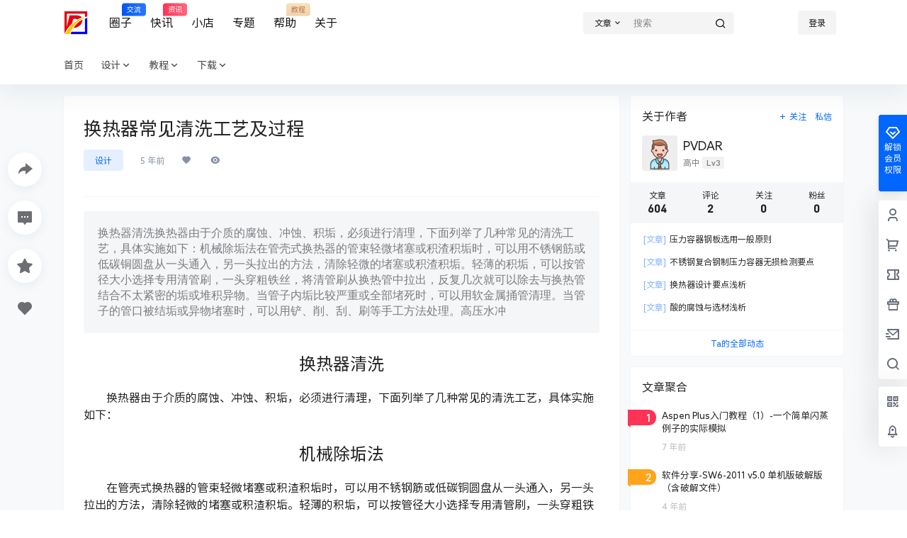

--- FILE ---
content_type: text/css
request_url: https://www.pvdar.com/wp-content/themes/b2/Assets/fontend/mobile.css?ver=4.4.1
body_size: 15906
content:
@media screen and (max-width:768px){
    .single .content-area, .page .content-area, .links-register .content-area{
        max-width: 100%!important;
        width:100%!important;
    }
    .site-opt{
        opacity: .5;
    }
    .site-header .b2small{
        display: none;
    }
    .b2-page-bg{
        display: none;
    }
    .mobile-box + .site-opt{
        visibility: hidden;
        opacity: 0;
        background-color: #000;
        position: fixed;
        width: 100%;
        height: 100%;
        top: 0;
        left: 0;
        transition: opacity .3s;
    }
    .mobile-box.show-menu-box + .site-opt{
        visibility:visible;
        opacity: .7;
        transition: opacity .3s;
        z-index: 3;
    }
    html.m-open{
        overflow: hidden;
    }
    .site-header{
        height:85px
    }
    .site-content{
        margin:0 6px;
        padding-bottom:12px;
    }
    .mg-b{
        margin-bottom:12px
    }
    .mg-t{
        margin-top:12px
    }
    .mg-t-{
        margin-top:-10px
    }
    .mg-l{
        margin-left:12px;
    }
    .mg-r{
        margin-right:12px
    }
    .b2-mg{
        margin:12px
    }
    .b2-padding,.b2-pd{
        padding:12px
    }
    .modal-content{
        margin-top:0;
        max-width: 95%
    }
    .ds-box .modal-content{
        width:21rem
    }
    .entry-content .dplayer{
        height:200px
    }
    .mobile-show{
        display: block
    }
    .mobile-hidden{
        display: none
    }
    .pc-hidden{
        display: block;
    }
    .pc-show{
        display: none;
    }
    .about-widget .footer-logo{
        margin-top:12px
    }
    .post-style-2 .single-article{
        margin-top:-81px
    }
    .post-tags-meat{
        margin-top:12px
    }
    .flickity-page-dots{
        display: none;
    }
    .post-3 .post-list-meta-box{
        display: block;
    }
    .post-3 .post-pay-type{
        padding-top:12px;
        padding-left:12px
    }
    .post-3 .post-pay-type .post-pay-type-icon{
        width:15px;
        height:15px
    }
    .post-3 .post-pay-type>div i{
        font-size: 17px;
        width: 17px;
        height: 17px;
        line-height: 17px;
    }
    .post-3-li .post-module-thumb i.b2-play1{
        font-size: 23px;
        left:12px
    }
    .post-info span{
        font-size: 12px;
    }
    .post-list-meta-box{
        flex-flow: column;
        align-items: flex-start;
        margin:12px;
    }
    .post-list-meta{
        font-size: 12px;
    }
    .post-list-meta i{
        font-size: 12px;
    }
    .gold-top-list .gold-top-avatar{
        width:40px;
        height:40px
    }
    .gold-top-list .gold-top-info{
        margin-left: 50px;
        height:50px
    }
    .gold-top-desc{
        font-size: 12px;
    }
    .post-style-2 .header-banner-left{
        background: rgb(51 51 51 / 17%);
    }
    .post-style-2 .menu-icon > div{
        background: #fff!important;
    }
    .header-banner-left .menu li a i{
        margin-top:0
    }
    .header-banner-left .menu li a{
        font-size: 14px;
    }
    .top-search-icon i{
        padding:0;
        font-size: 22px;
    }
    .header-banner-content .header-banner-left{
        overflow: hidden;
        width:100%;
        max-width: 100%;
        height:100%;
        padding:0 12px
    }
    .header-banner-left .menu li{
        margin-right:18px
    }
    .top-search-icon a{
        padding:0px 16px;
    }
    .top-style .header-banner-content{
        display: flex;
        flex-flow: column-reverse;
        padding:0;
        align-items: inherit;
        justify-content: inherit;
    }
    .top-style.header-banner .change-theme .mobile-show{
        display: block;
    }
    .header-banner .change-theme .mobile-show{
        display: none;
    }
    .ym-menu{
        width:100%;
        height: 100%;
        display: flex;
    }
    .top-style .ym-menu{
        overflow: hidden;
        padding: 0 55px 0 0;
        margin-bottom:-9px
    }
    .social-top .ym-menu ul{
        width:100%
    }
    .ym-menu ul{
        white-space: nowrap;
        overflow-x: scroll;
        -webkit-overflow-scrolling: touch;
        width:calc(100% - 110px);
        overflow-y: hidden;
    }
    .normal-banner-right{
        position: absolute;
        right: 0;
        top: 12px;
    }
    .poster-share .fuzhi, .poster-share .fuzhi input {
        width: 100%;
        box-sizing: border-box;
    }
    .top-style .header-banner-left .menu li{
        padding-bottom:12px
    }
    .site-header.social-top.social-no-sub{
        height:91px
    }
    .social-top.social-no-sub .ym-menu{
        padding:4px 12px
    }
    .social-top.social-no-sub .header-banner-content .top-style-menu.mobile-show{
        display: none;
    }
    .social-top .header-logo{
        position: absolute;
        top: 5px;
        left: 12px;
        margin:0;
        padding:0
    }
    .post-style-2 .header-banner .ym-menu a{
        color:#fff!important
    }
    .social-top .show-menu-box .header-logo{
        width: 100%;
        background: #fff;
        padding: 12px;
        top:0;
        left:0
    }
    .social-top .logo img{
        height:32px;
        object-fit: contain;
    }
    .social-top .logo a{
        margin:0
    }
    .social-top .logo{
        width:100%
    }
    .social-top .header-banner{
        height:91px
    }
    .social-top .top-style-menu{
        position: absolute;
        bottom: 47px;
        right: 50px
    }
    .social-top .header-banner-content{
        height:91px
    }
    .social-top .header-banner-content .header-banner-left{
        width:100%;
        height:48px;
        border-top: 1px solid #eaeaea4f;
    }
    .social-top .header{
        height:0!important;
        border:0;
        opacity: 0;
        visibility: hidden;
    }
    .m-open .social-top .header{
        opacity: 1;
        visibility: visible;
    }
    .change-theme button {
        margin-right:14px;
    }
    .change-theme > div:first-child{
        display: none;
    }
    .social-top .top-search{
        margin-right:13px
    }
    .top-search .mobile-search-input input{
        width:140px;
        padding: 5px 50px 5px 30px;
        background-color: #f5f5f5;
        border-radius: 20px;
        text-align: left;
    }
    .social-top .header-banner-left.hidden{
        opacity: 1;
    }
    .social-top .site.up .site-header-in{
        transform: translate(0,-44px);
    }
    .social-top .top-submit{
        display: none;
    }
    .social-top .mobile-box .header-logo{
        margin-left:44px;
        margin-top:0
    }
    .social-top .top-menu{
        margin-top:58px
    }
    .normal-banner-right .change-theme{
        margin-left:0;
        width: auto;
        margin-right:12px
    }
    /* .top-style .ym-menu::-webkit-scrollbar { width: 0 !important } */
    /*下载*/
    .download-thumb{
        display: none;
    }
    .download-item{
        flex-flow: column;
    }
    .download-thumb{
        width:100%;
        opacity: .2;
    }
    .download-rights{
        width:100%;
        padding:12px;
        border-bottom:1px solid #f0f0f0
    }
    .download-rights h2{
        margin-bottom:0
    }
    .entry-content .download-box h2{
        margin-top:0;
        padding:0
    }
    .entry-content .download-rights ul{
        margin-top:12px
    }
    .download-list{
        background: #fafafa;
    }
    .download-info{
        padding:12px;
        background:#fbfbfb;
    }
    #item-name{
        background:#fbfbfb;
    }
    .download-info li{
        width:100%
    }
    .download-button-box button{
        display: inline-block;
        margin-bottom:12px;
    }
    .download-rights ul{
        margin-top:5px
    }
    .download-rights ul li{
        border-color:#fff;
        padding:5px 0
    }
    .download-info h2{
        font-size: 16px;
        font-weight: 700;
    }
    .download-rights .mobile-show{
        position: absolute;
        right:12px;
        top:12px
    }
    .download-page-box{
        margin:40px 12px
    }
    .download-middle-ads{
        max-width: 100%;
        margin-bottom:20px
    }
    .download-page-box .download-meta li{
        width:100%
    }
    .download-page-box .download-meta{
        padding-right:12px
    }
    .download-page-info{
        flex-flow: column-reverse
    }
    .download-page-button button{
        margin:0 auto;
        display: block;
    }
    .download-page-box h1{
        font-weight: bold;
        font-size: 16px
    }
    .download-page-button .tqma{
        flex-flow: column
    }
    .tqma .fuzhi{
        margin:0;
        margin-bottom:12px
    }
    .pay-type li > div{
        font-size: 12px
    }
    .ds-price{
        padding:0
    }
    .post-style-2-top{
        display: none;
    }
    /*顶部*/
    /* .site .site-header-in{
        height:100%
    } */
    .document-top h2{
        margin-top: 80px;
        font-size: 20px;
    }
    .post-style-2 .site .site-header-in{
        box-shadow: none;
        background: none;
    }
    .logo-top .site-header{
        height:84px
    }
    .site.up .site-header-in{
        transform: translateY(-44px);
    }
    .header{
        height:44px!important;
        z-index: 6;
        margin:0;
    }
    .header .wrapper{
        height:44px;
        display: flex;
        width:100%;
        align-items: center;
        position: relative;
        flex-flow: inherit;
    }
    .mobile-box{
        position: fixed;
        padding: 0;
        background: #e7e7e7;
        top: 0;
        bottom:0;
        overflow-y: auto;
        overflow-x: hidden;
        z-index: 4;
        width:100%;
        transform: translate(-100%,0);
        opacity: 0;
        transition: all .3s;
        visibility: hidden;
    }
    .collection-list-top-info{
        padding:16px 10px
    }
    .top-menu ul li.depth-0.has_children>a .hob{
        left:0;
        right:0;
        bottom:-1px!important;
        display: none;
    }
    .mobile-box.show-menu-box{
        transform: translate(-44px,0);
        transition: all .3s;
        opacity: 1;
        visibility: visible;
    }
    .header .top-style.animateIn, .header .top-style.animateOut{
        left:0;
    }
    .header .animateIn{
        transform: initial;
    }
    .header .close-button{
        color:initial;
        height: 39px;
        line-height: 44px;
    }
    .login-button .mobile-show{
        padding:0;
        margin:0
    }
    .login-button .b2-account-circle-line{
        font-size: 24px;
        line-height: 1;
        margin:0!important;
        color:#333
    }
    .header-banner-content{
        height:43px
    }
    .ads-tips{
        font-size: 12px
    }
    .login-button{
        padding:0;
    }
    .mobile-show .header-logo{
        padding:0
    }
    .header-logo{
        margin:0;
        padding: 12px 0;
        width:100%;
        display: flex;
        align-items: center;
        justify-content: center;
    }
    .logo img{
        display: block;
        height: 24px;
    }
    .top-menu{
        padding: 12px;
        margin-left:44px
    }
    .top-menu .has_children .sub-menu{
        border:0
    }
    .logo-top .header-logo{
        height: auto;
        position: unset;
        padding:6px 0
    }
    .logo-center .header-logo,.menu-center .header-logo{
        position: unset
    }
    .user-panel-editor-button .user-follow{
        width:auto;
        justify-content: center;
        margin:0
    }
    .user-follow button{
        margin:0
    }
    .user-follow button + button{
        margin-left:12px
    }
    .mobile-row2{
        padding:5px 12px;
        border-top:1px solid #efefef
    }
    .mission-page-list li{
        padding:12px
    }
    .slider-1 .slider-info-box h2{
        text-align: left!important;
    }
    .slider-1 .slider-1-carousel{
        width:calc(100% - 30px)!important;
        margin-right:5px
    }
    .slider-1.box {
        background: none;
        border-radius: 0;
    }
    .homw-row-full.module-sliders .slider-info-box{
        display: flex;
        padding:0 38px
    }
    .module-sliders.home_row_bg{
        margin:0;
        margin-bottom:12px
    }
    .content-area .home_row_0.homw-row-full.module-sliders{
        margin-top:0
    }
    .collection-posts li{
        padding:12px
    }
    .collection-info{
        margin:0;
        padding:12px
    }
    .collection-posts {
        padding-bottom: 12px;
        padding-top: 4px;
    }
    /*菜单*/
    .menu_2-item ul>li{
        margin:0;
        width:50%
    }
    .menu-post-box{
        margin:5px
    }
    .menu_2-item li h2{
        margin-top:5px
    }
    .site-title{
        font-size: 18px;
        color: inherit!important;
    }
    .m-open .site-title{
        color: #121212!important;
    }
    .top-menu-ul>li.depth-0 > a{
        width:100%;
        display: flex;
        padding:12px!important;
        justify-content: space-between;
    }
    .top-menu-ul>li.depth-0 > a i.b2-arrow-down-s-line{
        position: absolute;
        right: 4px;
        text-align: center;
        top: 4px;
        padding: 12px;
        font-size: 20px;
        background: #f7f7f7;
        border-radius: 3px;
        line-height: 17px;
    }
    .top-menu ul li.depth-0.show .sub-menu{
        height:100%;
        padding:0 12px 12px
    }
    .top-menu ul li.depth-0.b2-menu-1.show .sub-menu{
        padding:4px
    }
    .top-menu ul li.depth-0.b2-menu-4.show .sub-menu{
        padding:12px
    }
    .cg-p-title{
        font-weight: 700;
    }
    .top-menu-ul > li.depth-0:first-child > a{
        color:#333!important;
        height:auto
    }
    .post-style-2 .top-menu ul li.depth-0 > a{
        color:#333!important
    }
    .top-menu ul li.depth-0 > a{
        line-height: 1.4;
    }
    .top-menu .top-menu-ul{
        display: block;
        padding-bottom:40px;
    }
    .logo-top .header-top{
        margin:12px auto
    }
    .m-open .top-style-bottom{
        background:none;
    }
    .top-menu ul li.depth-0 > a,.logo-top .top-menu ul li.depth-0 > a{
        display: inline-block;
        background: #fff;
        padding: 5px 12px;
        font-size: 17px;
        height:auto
    }
    .top-menu-ul > li.depth-0:first-child > a{
        padding:5px 12px
    }
    .top-menu ul li.depth-0.has_children > a{
        margin:0
    }
    .top-menu ul li.depth-0{
        display: block;
        border:0;
        margin-bottom:12px;
        border-radius: 3px;
        overflow: hidden;;
    }
    .has_children .sub-menu{
        position: relative;
        opacity: 1;
        visibility: visible;
        top:0;
        width: 100%;
        padding:12px;
        justify-content: flex-start;
    }
    .mobile-box li.has_children .sub-menu{
        height: 0;
        padding: 0;
        overflow: hidden;
        margin:0
    }
    .b2-menu-4 .sub-menu-0{
        display: block;
        padding:12px 12px 0
    }
    .b2-menu-4 .sub-menu-0 > li > a{
        border:0;
        justify-content: space-between;
    }
    .b2-menu-4 .sub-menu-0 li ul{
        display: flex;
        flex-grow: auto;
        flex-flow: wrap;
    }
    .b2-menu-4 .sub-menu-0 li ul li{
        width:33.333%
    }
    .b2-menu-4.has_children .sub-menu-0 li ul a{
        padding-right: 12px;
        border-radius: 3px;
        overflow: hidden;
        -webkit-box-flex: 1;
        -ms-flex: 1 1;
        overflow: hidden;
        text-overflow: ellipsis;
        white-space: nowrap;
        text-overflow: ellipsis;
        white-space: nowrap;
        font-size: 14px;
    }
    .b2-menu-4 ul ul li a img{
        width:20px;
        height:20px;
        min-width: 20px;
    }
    .b2-menu-1 .sub-menu-0 li{
        width: 50%;
        padding:4px
    }
    .b2-menu-1 .sub-menu-0 li a{
        height: auto;
        display: block;
        text-align: center;
    }
    .logo-left .mobile-box{
        padding:0;
        margin:0;
        background: #e7e7e7;
    }
    .b2-menu-1 .sub-menu-0 li span{
        font-size: 11px;
        display: -webkit-box;
        -webkit-box-orient: vertical;
        -webkit-line-clamp: 1;
        overflow: hidden;
        padding-bottom:0!important
    }
    .b2-menu-2 .sub-menu-0 > li{
        display: block;
        width:100%
    }
    .b2-menu-2 .menu_2-item{
        position: relative;
        left: 0;
        top:0;
        margin:-2px
    }
    .b2-menu-2 .sub-menu-0 > li > a{
        width:100%;
        padding-bottom:5px;
        color:#AAAEB3;
        display: flex;
        justify-content: space-between;
        font-size: 12px;
    }
    .b2-menu-2 .sub-menu-0 > li > a:after{
        content:'全部';
    }
    .menu_2-item ul{
        flex-flow: wrap;
        margin:-5px
    }
    .b2-menu-2 .sub-menu-0>li>a{
        border-bottom: 1px dashed #ebeef5;
    }
    .top-menu ul li.depth-0 > a .hob{
        display: none
    }
    .top-menu ul li.depth-0.has_children > a .hob{
        display: none;
        transform: scale(1);
        top:inherit;
        bottom:0;
        height:1px
    }
    .b2-menu-4 .sub-menu-0 li a i,.b2-menu-3 .sub-menu-0 li a i{
        position: absolute;
        right: 12px;
        top: 0;
        padding: 12px 0;
        width: 100px;
        text-align: right;
    }

    .social-top .header-user{
        top:7px
    }
    .header-user{
        top:10px;
        right:12px
    }
    .b2-menu-4 .sub-menu-0 li ul.m-show-sub{
        display: block;
        margin:0;
        width:100%;
        padding:0
    }
    .b2-menu-4 .sub-menu-0 > li > a:hover{
        background: #f5f5f5
    }
    .b2-menu-4 .sub-menu-0 > li > a{
        margin: 0;
        width:100%;
        font-size: 15px;
    }
    .b2-menu-4 .sub-menu-0 > li{
        margin:0;
    }
    .b2-menu-4 .sub-menu-0 > li + li{
        margin-top:12px
    }
    .b2-menu-1 .sub-menu-0{
        padding:5px;
        flex-flow: wrap;
    }
    .has_children .sub-menu-0 li ul a{
        font-size: 14px;
        -webkit-line-clamp: 2;
        margin-right: 10px;
        margin-bottom: 10px;
        height: auto;
        margin-top: 0;
    }
    .b2-menu-2.has_children .sub-menu-0 li ul a{
        border:0;
        margin:0;
        display: -webkit-box;
        -webkit-box-orient: vertical;
        -webkit-line-clamp: 2;
        overflow: hidden;
        background: none;
        font-size: 12px;
    }
    .has_children .sub-menu{
        -webkit-transform: scale(1);
        -moz-transform: scale(1);
        -ms-transform: scale(1);
        -o-transform: scale(1);
        transform: scale(1);
        margin-bottom:20px;
        box-shadow: none;
    }
    .has_children:hover .sub-menu{
        -webkit-transform: scale(1);
        -moz-transform: scale(1);
        -ms-transform: scale(1);
        -o-transform: scale(1);
        transform: scale(1);
        transform:none;
        transition:none
    }
    .top-user-box-drop{
        right: -8px;
        top: 36px;
    }
    .b2-menu-3 .sub-menu-0 li ul{
        position: relative;
        visibility: inherit;
        left: 0;
        top: 0;
        opacity: 1;
        display: flex;
        flex-flow: wrap;
    }
    .b2-menu-3 .sub-menu-0 li ul a{
        font-weight: normal;
        padding:0;
        height:24px;
        line-height: 24px;
        padding:0 8px;
        background-color: #f5f6f7;
    }
    .gdd-quick-link-buy-vip__popover{
        display: none;
    }
    .b2-menu-3 .sub-menu-0 a{
        padding:16px 0;
        font-weight: 600;
    }
    .top-user-box-drop.jt::before, .top-user-box-drop.jt::after{
        right:15px
    }
    .top-user-box-drop p span.top-user-link-des{
        font-size: 12px
    }
    .logo-top .b2-menu-3 > .sub-menu{
        top:0
    }
    .header-tools{
        display: flex;
        justify-content: space-between;
        align-items: center;
        height: 44px;
        padding: 12px;
        z-index: 3;
        background: #fff;
        width: 100%;
        background-image: url(images/model-bg.png);
        background-repeat: no-repeat;
        background-size: 100%;
        left:0;
        margin-left: 44px;
    }
    .user-search-list li{
        width:50%;
        padding:0
    }
    .user-s-follow button{
        padding:5px 12px
    }
    .user-s-info-avatar{
        height:40px;
        width:40px;
        margin:0
    }
    .user-s-info{
        flex-flow: column;
        align-items: center;
        margin-top:-20px
    }
    .user-s-info-name{
        margin: 12px;
        text-align: center;
    }
    .user-search-list li .avatar{
        border-radius: 100%;
    }
    .user-s-data{
        padding:0;
        margin-top:0
    }
    .user-s-follow{
        padding:12px
    }
    .user-s-info-desc{
        padding: 12px;
        height: 49px;
        line-height: 1.6;
    }
    .tax-header .tax-info{
        padding:12px 5px 58px;
    }
    .tax-info-item{
        margin-right:12px
    }
    .tax-info-item.tag-list{
        display: none;
    }
    .tax-search.tax-info-item{
        position: absolute;
        top: 52px;
        left: 5px;
        width: auto;
        right: 5px;
        margin-right: 0;
    }
    .tax-info-item .fliter-button{
        color:initial;
        font-size: 12px;
    }
    .social-top .mobile-box{
        display: block;
    }
    .post-style-2 .mobile-box .site-title{
        color:initial!important
    }
    .header-banner-content div.mobile-show{
        display: block;
    }
    .site-header.social-top{
        height:89px
    }
    .top-style .header-banner-right{
        justify-content: flex-end;
        margin-bottom: 8px;
        margin-right: 12px;
    }
    .top-style .top-search-icon i.b2-search{
        color: initial;
    }
    .post-style-2 .top-search-icon i{
        color:#fff
    }
    .social-top .top-user-box-drop{
        right:-8px;
        top:35px
    }
    /*幻灯*/
    .slider-info-box{
        display: none;
    }
    .picked.post-load-button:after{
        right:1px
    }
    .home_row{
        padding:0px;
        margin:0px;
        margin-bottom:12px
    }
    .slider-info:after{
        display: none;
    }
    .slider-1 .slider-info-box{
        padding: 16px 16px;
        display: block;
    }
    .slider-1 .slider-info-box h2{
        font-size: 16px;
        text-align: center;
        font-weight: 700;
    }
    .slider-2-bottom > div + div{
        margin-top:6px!important;
    }
    .slider-2 .slider-in-out{
        margin-right:6px!important;
    }
    .slider-3 .carousel{
        margin-bottom:6px!important;
    }
    .slider-3-item + .slider-3-item{
        margin-left:6px!important;
    }
    .slider-4 .slider-row-2{
        margin-top:6px!important;
    }
    .slider-4 .slider-row-2 .slider-4-item + .slider-4-item .slider-in,.slider-4 .slider-row-1 .slider-4-item .slider-in{
        margin-left:6px!important;
    }
    .slider-5 .slider-in-out{
        margin-right:6px!important;
    }
    .slider-5 .slider-5-bottom .slider-in:nth-child(1), .slider-5-1 .slider-5-bottom .slider-in:nth-child(2),.slider-5-bottom .slider-in:nth-child(2){
        margin-bottom: 6px!important;
    }
    .slider-5 .slider-5-bottom .slider-height{
        margin-right: 6px!important;
        height:100%!important;
    }
    .slider-5 .slider-5-bottom{
        margin-right: -6px!important;
    }
    .slider-6-middle{
        margin:0 6px!important;
    }
    .slider-6-item + .slider-6-item{
        margin-top:6px!important;
    }
    .post-list-meta-avatar img{
        width:12px;
        height:12px;
        display: none;
    }
    .collection-top{
        height:196px;
        padding-bottom: 12px;
        margin-right: -8px;
        margin-left: -8px;
    }
    .collection-top h1{
        margin-bottom:0
    }
    .collection-out>ul{
        overflow-x: scroll;
        -webkit-overflow-scrolling: touch;
    }
    .collection-box{
        margin:0
    }
    .collection-list-top-info p{
        margin-top: 8px;
    }
    .collection-number.ar {
        left: 15px;
        top: 26px;
    }
    .collection-list-top-info h1{
        font-size: 20px;
    }
    .collection-list-top .content-area h1{
        font-size: 18px;
    }
    .collection-list-top .content-area{
        padding:12px;
        height:276px;
        box-sizing: border-box;
    }
    .collection-list-top .content-area p{
        display: -webkit-box;
        -webkit-box-orient: vertical;
        -webkit-line-clamp: 3;
        overflow: hidden;
    }
    .slider-5 h2, .slider-3 h2,.slider-6 h2{
        display: none;
    }
    .mobile-footer-menu.footer-fixed{
        position: fixed;
        bottom:0;
        padding-bottom: calc(constant(safe-area-inset-bottom) + 14px);
        padding-bottom: calc(env(safe-area-inset-bottom) + 6px);
    }
    .mobile-footer-menu.footer-down{
        transform: translate(0,100%);
        transition: transform .5s,background-color .5s ease-out;
    }
    .mobile-footer-menu{
        transform: translate(0);
        transition: transform .5s,background-color .5s ease-out;
        box-sizing: border-box;
    }
    .post-carts-list-row button{
        width:20px
    }
    .comment-author a{
        font-size: 14px;
    }
    .comment-author .user-title{
        font-size: 12px;
        line-height: 1.8;
    }
    .post-pay-type{
        font-size: 12px;
        bottom: 6px;
        left: 6px;
    }
    .post-pay-type span i{
        font-size: 14px;
    }
    .shop-box-title .modules-title-box{
        margin-bottom:12px
    }
    /*列表*/
    .post-3 .post-modules-top,.post-6 .post-modules-top,.post-5 .post-modules-top{
        padding:12px!important
    }
    .post-3-li-dubble .post-modules-top{
        padding:0 12px 12px 12px!important
    }
    .post-modules-top{
        padding:0 12px 12px 12px!important;
        margin:0
    }
    .post-list-cats a{
        display: none;
    }
    .post-list-cats a.post-load-button-more{
        display: block;
    }
    .post-carts-list-row .flickity-prev-next-button{
        display: none;
    }
    .related-posts .related-posts-item{
        padding:12px
    }
    .item-post-style-3 .post-info{
        padding:0
    }
    .b2_gap, .shop-normal-list,.shop-category,.user-search-list{
        margin-right:-10px;
        margin-bottom:-10px
    }
    .b2_gap>li .item-in, .shop-list-item, .shop-normal-item-in,.user-search-list li > div,.home-collection .home-collection-content,.post-3.post-3-li-dubble .b2_gap>li .item-in {
        margin-bottom: 8px!important;
        margin-right: 8px!important;
    }
    .home-collection-info h2{
        font-size: 15px;
        height: 41px;
        margin:12px
    }
    .home-collection-row-2{
        padding:12px 0
    }
    .home-collection-row-2>div+div{
        margin-top:12px
    }
    .home-collection-row-2>div{
        padding: 0 12px
    }
    .home-collection-row-1{
        margin: 0 12px 0;
    }
    .post-3-li-dubble .b2_gap{
        margin-right:-10px;
        margin-bottom:0
    }
    .post-3 .post-list-meta li span{
        margin-right:0
    }
    .post-list .module-title,.shop-box-title .modules-title-box h2{
        font-size: 18px;
    }
    .post-list-meta li span{
        height: 15px;
        line-height: 15px;
        font-size: 10px;
        margin-left:0;
        margin-right:12px
    }
    .post-style-2 .single-article h1{
        margin-bottom:0
    }
    .post-list .module-desc{
        margin: 0;
        text-align: center;
        line-height: 1.5;
        font-size: 12px;
        max-width: 60%;
        text-align: left;
    }
    .mobile-hidden.widget{
        display: none
    }
    .content-area{
        width:100%
    }
    .b2-content{
        display: block
    }
    .post-excerpt{
        font-size: 12px;
        margin:-6px 12px 12px
    }
    .list-footer{
        padding:12px
    }
    .post-3 ul.b2_gap li.post-3-li{
        width:100%!important;
    }
    .post-3 ul.b2_gap>li+li{
        margin-top:0
    }
    button.flickity-button{
        display: none;
    }
    .post-3 .item-in{
        padding:12px
    }
    .post-3 .post-excerpt{
        display: none
    }
    .post-3 .post-info h2{
        font-size: 15px;
        margin-bottom:5px;
        font-weight: 500;
    }
    .post-info h2{
        margin: 12px;
        font-weight: 400;
    }
    .post-4-parent-li .post-info h2{
        font-size: 18px;
    }
    .post-3 .post-list-cat{
        margin-bottom:0
    }
    .post-3 .post-info{
        padding:2px 0;
        margin:0
    }
    .post-3 .post-module-thumb{
        margin-right:12px
    }
    .post-3.post-list .post-list-cat a{
        font-size: 12px;
        height: 16px;
        line-height: 16px;
        margin-bottom:5px
    }
    .post-5 ul.b2_gap>li{
        width:100%!important;
        padding:12px 12px
    }
    .top-menu ul li.depth-0 i{
        display: block;
    }
    .post-5 .item-in{
        margin:0
    }
    .post-6.post-list .post-6-table{
        white-space: nowrap;
        overflow-x: scroll; 
        overflow-y: hidden;
        margin-right: 0;
        flex-flow: nowrap;
    }
    .slider-user{
        display: none;
    }
    .post-list-meta li:nth-child(1){
        margin:0
    }
    .post-meta-right button{
        padding:5px 12px;
        height:28px
    }
    .comment_at{
        margin:0 5px
    }
    .b2-c-d{
        width:100%
    }
    .s-a-info > div > div:first-child span{
        display: none;
    }
    .s-a-info > div > div:first-child span:nth-child(1){
        display: block;
    }
    .sidebar-innter section{
        margin-top:12px
    }
    .home_row > div{
        flex-flow: column;
    }
    .custom-page-row{
        padding:12px
    }
    .custom-page-row.gold-row .user-money b{
        font-size: 16px;
    }
    .custom-page-row.gold-row{
        width:100%;
    }
    .custom-page-row.gold-row+.custom-page-row.gold-row{
        border-left:0;
        border-top:12px solid #fff
    }
    .home-collection ul li{
        width:83%!important
    }
    .home-collection-2 ul li{
        width:70%;
        min-width: 70%;
    }
    .home-collection-2 ul li>div{
        padding-top:35%
    }
    .home-collection-2in-left{
        padding: 0px 6px 0px 0px;
    }
    .home-collection-2in-left .title h2{
        height: 46px;
    }
    .home-collection-2in-left .title h2 span{
        font-size: 12px;
    }
    .collection-box-3{
        overflow: hidden;
    }
    .collection-box-3-in{
        overflow-x: scroll;
        -webkit-overflow-scrolling: touch;
        margin:-4px
    }
    .collection-box-3 .coll-3-box{
        width:46%;
        min-width: 46%;
    }
    .coll-3-box-in{
        padding:4px;
        margin:4px
    }
    /*搜索框*/
    .header-search-select a{
        padding: 12px;
        font-size: 13px;
    }
    .search-box-content .search-title{
        font-size: 15px;
        margin: 18px 20px;
    }
    .search-box-content.modal-content{
        width: 21rem;
        padding: 40px 25px 12px;
        margin-top:15px
    }
    .order-express-list ul {
        max-height: 400px;
        overflow-y: auto;
    }
    .search-box-content .search-input{
        padding:12px
    }
    .mobile-search{
        padding:0 12px 12px;
    }
    .mobile-search-input input{
        background-color: #fff;
        font-size: 13px;
        border-radius: 50px;
        padding:12px;
        text-align: center;
        width:100%;
        border:0
    }
    .shop-box-title{
        padding:0;
        align-items: center;
    }
    .shop-box-price{
        padding: 5px 12px;
    }
    .shop-list-item h2{
        margin:12px
    }
    .shop-box-title a{
        font-size: 14px;
    }
    .shop-box-row{
        flex-flow: column;
        margin-bottom:0
    }
    .shop-box-row .shop-coupon-item .stamp{
        margin-bottom:12px;
        margin-right:0;
    }
    .shop-box-row .shop-coupon-item + .shop-coupon-item .stamp{
        margin-left:12px
    }
    .shop-coupon-box{
        white-space: nowrap;
        overflow-x: scroll;
        overflow-y: hidden;
        margin-right:0;
        flex-flow: nowrap;
    }
    .shop-coupon-item .stamp{
        margin-right:0;
        margin-bottom: 0;
    }
    .shop-box.shop-box-none-product .shop-coupon-item{
        width:100%
    }
    .shop-box.shop-box-none-product .shop-coupon-box{
        margin-bottom:0
    }
    .shop-box-list{
        width:100%
    }
    .shop-box-list li,.shop-box-none-coupon .shop-box-list li{
        max-width:50%!important;
        width:100%!important
    }
    .shop-cats .shop-cats-item{
        width: 64px!important;
        min-width:64px!important;
        height: 46px!important;
        margin-right:12px!important
    }
    .shop-slider-box .flickity-page-dots{
        display: none;
    }
    .shop-home-box{
        flex-flow: column;
    }
    .shop-normal-item{
        width:50%!important
    }
    .category.single-sidebar-show{
        margin-top:0
    }
    .shop-normal-item-count{
        padding:12px
    }
    .shop-exchange-item-info .total-rodia{
        margin: 12px 12px 0;
    }
    .shop-box .shop-normal-item-count b{
        display: inline;
    }
    .shop-normal-item-count b{
        display: block;
    }
    .shop-normal-item-count span:last-child{
        text-align: left!important;
    }
    .shop-type-normal-title{
        font-size: 14px;
        padding:13px 12px
    }
    .shop-normal-item-right button{
        padding:5px 12px
    }
    .shop-cats .link-block{
        font-size: 12px;
    }
    .shop-single-img-box{
        width:100%;
        height:0;
        padding-top:100%
    }
    .shop-single-top{
        flex-flow: column;
        padding:12px;
        width:100%;
    }
    .shop-single-imgs{
        margin-bottom:12px
    }
    .shop-single-img-box img{
        width:100%
    }
    .shop-single-data{
        padding:0
    }
    .shop-single-attr-data li{
        width:100%
    }
    .shop-single-img-box > div{
        position: absolute;
        width:100%;
        height:100%;
        left:0;
        top:0
    }
    .shop-title{
        margin:12px
    }
    .shop-normal-item-price{
        margin:16px 12px 12px;
        height: 49px;
    }
    .post-pre-next-jt i{
        line-height: 23px;
        height: 20px;
        width: 20px;
        font-size: 18px;
    }
    .post-pre-next-in{
        padding: 0 4px;
        overflow: hidden;
    }
    .post-per-next-cats a{
        font-size: 12px;
    }
    .post-pre-next-in h2{
        height: 38px;
        font-size: 14px;
        font-weight: 400;
        margin: 5px 0;
        display: -webkit-box;
        -webkit-box-orient: vertical;
        -webkit-line-clamp: 2;
    }
    .post-pre-next{
        margin-right: -4px;
        margin-left: -4px;
    }
    .table-bar{
        display: none;
    }
    .table-info.table-bar{
        display: flex;
        flex-flow: wrap;
    }
    .table-info.table-bar .carts-action{
        width:20%;
    }
    .table-info.table-bar .carts-name{
        width:75%;
        background: #f9f9f9;
    }
    .table-info.table-bar .carts-price{
        width:25%;
        border-left:0
    }
    .table-info.table-bar .carts-count{
        width:30%
    }
    .table-info.table-bar .carts-total{
        width:25%
    }
    .table-info.table-bar .carts-action button{
        padding:4px
    }
    .table-info.table-bar{
        border-top:1px solid #dddfe2;
    }
    .table-info.table-bar + .table-info.table-bar{
        margin-top:12px
    }
    .table-info.table-bar label.carts-action{
        width:25%;
        align-items: center;
        justify-content: center;
    }
    #carts-list .empty-page{
        border-top:1px solid #dddfe2;
    }
    .step2 .table-info.table-bar .carts-name{
        width:100%
    }
    .step2 .table-info.table-bar .carts-total,.step2 .table-info.table-bar .carts-price{
        width:35%
    }
    .step2 .table-info.table-bar .carts-count{
        display: flex;
        justify-content: center;
    }
    #carts-list .carts-comments{
        padding:12px;
    }
    .carts-comments textarea{
        min-height: 68px;
    }
    .my-coupons{
        padding:12px
    }
    .my-coupons ul{
        flex-flow: wrap;
    }
    .my-coupons ul li{
        width:50%
    }
    .my-coupons .stamp .par span{
        font-size: 20px;
    }
    .my-coupons .stamp .par span.coupon-id{
        font-size: 12px;
    }
    .my-coupons .stamp .par{
        padding:12px
    }
    .my-coupons .stamp .par .coupon-date span{
        font-size: 12px;
    }
    .my-coupons span.coupon-id{
        right:5px;
        top:5px
    }
    .my-coupons .shop-coupon-item .stamp{
        height:90px
    }
    .my-coupons{
        margin:-3px
    }
    .my-coupons .shop-coupon-item{
        padding:3px
    }
    .shop-slider-info{
        display: none;
    }
    .shop-slider-in{
        border-right:0;
    }
    .content-hidden{
        margin-right: -12px;
        margin-left: -12px;
    }
    /*遮照层*/
    .m-open .header-banner{
        z-index: 2
    }
    .insert-post-desc{
        font-size: 12px;
    }
    .insert-post-meta-avatar{
        display: none;
    }
    .insert-post.newsflashes .insert-post-content,.insert-post.document .insert-post-content{
        margin:0
    }
    .insert-post.document .insert-post-desc{
        display: -webkit-box;
    }
    .wrapper{
        flex-flow: column;
        width:100%
    }
    .poster-content button.poster-share-download{
        width:100%
    }
    /*侧边栏*/
    .widget-area{
        width:100%!important;
        padding:0!important;
        min-width: 100%!important;
        margin:0!important;
    }
    .cg-title{
        padding:12px
    }
    .cg-content{
        padding:10px 12px
    }
    .cg-bg a.button{
        right:12px;
        top:12px
    }
    .cat-group-box + .cat-group-box{
        margin-top:12px
    }
    /*评论*/
    .comment-author{
        font-size: 12px
    }
    .comment .comment-item{
        padding: 12px 12px 12px 40px;
    }
    .comment .gravatar {
        width: 30px;
        height: 30px;
        left: 0;
        top: 12px;
        flex-flow: column;
    }
    .comment-content-text{
        margin:0
    }
    .comment-content-text p{
        line-height: 1.6;
        font-size: 15px
    }
    .comment-list{
        margin:0 12px
    }
    .comment-list .children article .comment-item{
        margin-left: 0;
        padding: 12px 12px 12px 40px;
        background: none;
        margin:0
    }
    .comment-list .children article .gravatar{
        left:0
    }
    .comment-list .children article .gravatar img{
        width:30px;
        height:30px;
        border-radius: 3px;
        display: block;
        margin: 0;
    }
    .comment-item-hidden{
        visibility: visible;
        top:4px
    }
    .comment-footer{
        position: relative;
    }
    .comment-footer-tools button{
        margin-right:0;
        margin-left:12px
    }
    .comment-footer-tools .comment-vote-hidden button{
        margin-left:0;
        margin-right:12px
    }
    .gravatar .user-vip{
        font-size: 12px;
        margin-top:2px
    }
    .comment-tips{
        display: none
    }
    .comments-title{
        padding:12px
    }
    .comment-nav .ajax-pager{
        padding:12px
    }
    .single-article{
        margin-bottom:12px
    }
    .pager-center{
        display: block!important
    }
    .respond{
        padding:12px
    }
    .com-info{
        display: none
    }
    .com-form{
        margin:0
    }
    .ajax-pager .btn-group > a{
        display: none;
    }
    .post-3.post-3-li-dubble .post-3-li .item-in{
        padding:12px
    }
    .top-user-avatar img{
        height:100%;
        width:100%
    }
    /*内页*/
    .content-hidden-before{
        top:-7px;
    }
    .content-hidden-before i{
        top:5px
    }
    .content-hidden-info{
        padding:12px
    }
    .post-meta li{
        margin-right:12px
    }
    .single .post-meta li:last-child{
        display: none;
    }
    .single-article{
        padding:12px
    }
    .post-meta .post-meta-right button {
        margin-left: 5px;
        padding: 5px 12px;
        font-size: 12px;
        display: flex;
        align-items: center;
    }
    .post-meta .post-meta-right div{
        display: flex
    }
    .single-article h1{
        margin-bottom:12px;
        font-size: 20px;
        text-align: left;
        line-height: 28px;
    }
    .entry-header{
        margin-bottom:0;
        border:0
    }
    .content-ds-users{
        max-width:100%
    }
    .related-posts-item{
        width:50%
    }
    .entry-content video{margin:0 auto;max-width:100%;min-height: 192px;display:block}
    pre{
        margin:0;
        margin-bottom:16px;
        padding:16px
    }
    .entry-content > p{
        margin-bottom:16px;
    }
    .entry-content p{
        font-size: 16px;
    }
    blockquote{
        padding:16px;
    }
    blockquote:before{
        margin-bottom:12px
    }
    .entry-content > h2, .entry-content > h3, .entry-content > h4, .entry-content > h5, .entry-content > h6{
        font-size: 18px;
        margin: 0 0 16px;
    }
    .entry-content > li {
        margin: 0 0 .8em 2em;
    }
    .insert-post-thumb img{
        height: 100%;
        width: 100%;
        object-fit: cover;
    }
    .insert-post.shop .insert-post-thumb{
        width:80px;
        height:80px
    }
    .content-excerpt{
        line-height: 24px;
        padding:16px;
        margin-bottom:16px
    }
    .file-down-box{
        padding-left: 0;
    }
    .file-down-icon img{
        width:30px;
        height:30px
    }
    .file-down-box h2{
        margin-bottom:5px;
        font-size: 15px
    }
    .insert-post-thumb{
        height: 62px;
        width:62px
    }
    .entry-content .insert-post-content h2{
        font-size: 13px;
        font-weight: 400;
        margin-bottom:5px;
        line-height: 1.5
    }
    .entry-content  .smartideo .player{
        position: absolute;
        height: 100%!important;
        width: 100%;
    }
    .entry-content .smartideo iframe{
        min-height: 100%;
    }
    .entry-content iframe{
        min-height: 100%;
    }
    .insert-post h2, .file-down h2{
        -webkit-line-clamp: 2;
    }
    .entry-content .insert-post{
        padding:12px;
    }
    .insert-post-content{
        padding-left:0;
        position: unset;
        margin-left:12px
    }
    .content-see-lv .content-user-lv-login{
        top:36px;
        right:12px
    }
    .content-cap-title{
        flex-flow: column;
    }
    .content-cap-title span.hidden-tips{
        margin-left: 29px;
        color: #999;
        font-size: 12px;
        align-self: auto;
    }
    .document-template-default .content-area>.box{
        padding:12px
    }
    .document-template-default .content-hidden{
        margin-right:-10px;
        margin-left:-10px
    }
    .content-cap-title i{
        font-size: 20px;
        margin-right:12px
    }
    .content-user-lv-login a.button,.content-user-lv-login button{
        padding: 5px 12px;
        font-size: 12px;
    }
    .content-user-lv>span{
        font-size: 12px;
    }
    .content-user-lv{
        margin-left:29px
    }
    .content-buy-count, .content-user-money{
        margin-top:5px;
        margin-left:29px
    }
    .content-cap-title span{
        font-size: 13px;
    }
    .poster-content{
        flex-flow: column
    }
    .poster-image{
        padding-top: 80%;
    }
    .poster-share{
        width:auto;
        flex-flow: wrap;
        justify-content: space-between;
    }
    .poster-share div{
        flex-flow: wrap;
        display: block
    }
    .poster-content button, .poster-content .button{
        width: 64px;
        display: inline-block;
        padding: 5px;
    }
    .poster-box .modal-content {
        width: 100%;
        padding: 15px;
        margin: 16px;
        max-height:100%
    }
    .file-down-pass code{
        font-size: 12px
    }
    .post-user-info{
        margin:0 -10px;
        padding:12px 12px;
        margin-top:12px;
        display: flex;
    }
    /*底部*/
    .po-post-in{
        background: none;
        box-shadow: none;
        padding:0
    }
    .post-box-content{
        align-items: flex-end;
    }
    .po-close-button{
        bottom: 3px;
        text-align: center;
        top: inherit;
        width: 100%;
        right: inherit;
    }
    .site-footer .widget{
        padding:0;
        width:100%
    }
    .site-footer .widget + .widget{
        margin-top:24px
    }
    .site-footer .site-footer-widget-in{
        flex-flow: wrap;
        margin:0
    }
    .site-footer{
        padding:20px 16px 0
    }
    .footer a{
        font-size: 12px
    }
    .footer-links {
        padding: 12px;
        margin: 16px;
    }
    .widget ul.team-widget li{
        border: 2px solid #454545;
    }
    .about-widget{
        margin-top:0
    }
    .widget ul.team-widget{
        margin-top:12px
    }
    .widget ul.team-widget li{
        width:10%
    }
    .mobile-footer-menu{
        position: fixed;
        bottom:0;
        width:100%;
        box-shadow: 0 -1px 3px 0 rgba(26,26,26,.1);
        background: #fff;
        padding:5px;
        z-index: 5;
        flex-flow: nowrap;
        display: flex;
        justify-content: space-between;
    }
    .mobile-footer-center{
        margin: 0 auto;
        display: flex;
    }
    .mobile-footer-center button{
        width:100%;
        background: none;
        border:0;
        padding:0 12px
    }
    .mobile-footer-menu .mobile-footer-center button i{
        font-size: 22px;
        color: #fff;
        height: 30px;
        display: block;
        text-align: center;
        border-radius: 3px;
        width: 40px;
        line-height: 31px;
        border-radius: 7px;
    }
    .mobile-footer-menu img{
        height:23px
    }
    .mobile-footer-menu a{
        padding: 0 0 4px;
        display: block;
        text-align: center;
        line-height: 1;
        position: relative;
        width: 100%;
    }
    .mobile-footer-menu a i{
        font-size: 20px;
        line-height: 28px;
    }
    .mobile-footer-menu a span{
        display: block;
        height:23px;
    }
    .mobile-footer-menu a b{
        font-size: 12px;
        display: block;
        margin-top:5px
    }
    .mobile-footer-left,.mobile-footer-right{
        display: flex;
        justify-content: space-around;
        width:100%;
        flex:1
    }
    .mobile-footer-menu.animateOut,.mobile-footer-menu.animateIn{
        transition: transform .3s;
    }
    .m-open .animateOut{
        transform: initial;
    }
    .m-open .social-top .site.up .site-header-in{
        transform: initial;
    }
    .page-template #home-pinterest.wrapper{
        padding:0
    }
    .b2-pagenav.collection-nav{
        margin-top:4px
    }
    .social-top .top-menu ul li.depth-0>a{
        height:auto
    }
    .social-top.post-style-2 .single-article{
        margin-top:-100px
    }
    /*文章形式*/
    .collection-list-top.mg-t-{
        margin-top:0
    }
    .collection-item + .collection-item{
        margin-top:12px;
    }
    .collection-item{
        width:100%;
        padding:0
    }
    .search-page-title p{
        margin:0 0 0 12px;
        border-left:1px solid red;
        font-size: 12px;
        padding-left:12px
    }
    .search .tax-search{
        flex-flow: column;
        align-items: flex-start;
        padding: 12px 12px 12px 2px;
    }
    .search .tax-search form{
        margin-left:12px;
        width: calc(100% - 12px);
    }
    .search .tax-search form input{
        border-radius: 2px;
    }
    .search-types{
        margin-bottom:12px;
    }
    .search-types a{
        padding:0 12px 12px;
        font-size: 14px;
    }
    .content-footer{
        padding:0;
        margin:0;
        position: inherit!important;
        margin-top:12px
    }
    .post-content-footer-in{
        transform:none!important;
        transition:none!important;
        width: 100%;
        display: flex;
        justify-content: space-between;
        align-items: center;
        margin-top: 12px;
    }
    .widget-area section + section{
        margin-top:12px
    }
    .post-style-2-top-header{
        margin:-14px -20px 16px -19px
    }
    .post-style-2-top-header{
        height:250px!important;
        background-position: center;
        background-repeat: no-repeat;
        background-size: cover;
    }
    .post-style-2 .user-tools i.b2-search{
        color:#fff
    }
    .user-tools,.header-user .top-user-box,.top-user-avatar.avatar-parent{
        width:24px;
        height:24px
    }
    .post-style-2 .login-button button.empty{
        border-color: initial;
        color:initial
    }
    .post-style-2 .entry-header-meta{
        padding:16px
    }
    .post-style-2 .mobile-box .site-title{
        color:initial
    }
    .footer-bottom{
        flex-flow: column;
        font-size: 12px;
        padding: 12px;
        height: auto;
        margin-bottom:62px
    }
    .footer-bottom-left{
        flex-flow: column
    }
    .beian > span:nth-child(1){
        display: none
    }
    .footer-bottom-left .beian{
        margin:12px 0;
        display: flex;
        align-items: center;
        font-size: 12px;
        flex-flow: column;
    }
    .beian .b2-dot{
        font-size: 0;
        margin: 3px;
    }
    .post-style-3-top{
        height: 300px!important;
        margin: -16px -16px -160px;
    }
    .entry-header .post-meta{
        margin:0
    }
    .post-style-3-top .wrapper{
        bottom: 219px;
        top: 0;
        height: 140px;
        display: flex;
        justify-content: center;
        align-items: center;
        width: 100%;
    }
    .post-style-3-title{
        background: none;
        width:100%
    }
    .post-style-3-top .wrapper::after{
        display: none;
    }
    .post-style-3-title h1{
        font-size: 20px;
        font-weight: 700;
        padding:0
    }
    .post-style-3-top .img-fliter{
        opacity: .2;
    }
    .post-style-3-title .mg-b{
        margin:0
    }
    .single .post-list-cat{
        margin-bottom: 0;
    }
    .post-list-cat{
        margin-bottom: 7px;
    }
    .post-style-5-video-box{
        width:auto;
        margin-right: -6px;
        margin-left: -6px;
        margin-top: -6px;
    }
    .post-style-5-top .wrapper{
        flex-flow: column
    }
    .post-video-list{
        width:100%!important;
        margin:0!important;
        border-bottom: 1px solid #f3f3f3;
        -webkit-overflow-scrolling:touch;
        height:auto!important
    }
    .post-video-list ul{
        width:100%;
        margin:0;
        display: flex;
        padding:4px;
        background: #fff;
        color: initial;
        padding-top:6px;
        -webkit-overflow-scrolling: touch;
        align-items: flex-end;
    }
    .post-video-list ul::-webkit-scrollbar { width: 0 !important;display: none; }
    .post-video-list ul li{
        width:140px;
        min-width: 140px;
        max-width:140px;
        padding:4px
    }
    .video-list-title{
        font-weight: 700;
        height: 37px;
        overflow: hidden;
        display: flex;
        align-items: center;
        padding-left:20px
    }
    .dplayer-logo{
        width:60px;
        max-width: 60px;
    }
    .video-list-play-icon {
        left: 7px;
        top: 18px;
    }
    .post-video-list-title{
        display: none;
    }
    .post-style-5 header{
        padding:12px;
        margin-bottom:12px
    }
    .post-video-table ul{
        margin:0;
        padding:0 20px
    }
    .post-video-table ul li{
        font-size: 16px;
        margin-right:30px
    }
    .post-style-5 .widget-area, .post-style-5 .content-area{
        margin-top:12px!important
    }
    .post-style-5 header h1{
        font-size: 18px;
        margin-bottom:12px
    }
    .video-list-title span{
        display: -webkit-box;
        -webkit-box-orient: vertical;
        -webkit-line-clamp: 2;
    }
    .post-video-list ul li .post-video-list-link{
        font-size: 12px;
        padding:12px;
        border:1px solid #f3f3f3;
        width:100%;
        margin-bottom:0;
        color: inherit;
        box-sizing: border-box;
    }
    .post-video-list li > div{
        color:initial
    }
    .post-video-list li:hover, .post-video-list li.picked{
        background: none;
    }
    .post-video-list li.picked .video-list-title span,.post-video-list li:hover .video-list-title span{
        color:inherit
    }
    .post-video-list li:hover .post-video-list-link,.post-video-list li.picked .post-video-list-link{
        background: none;
        box-sizing: border-box;
    }
    .video-role-title{
        left:12px;
        top:12px
    }
    .video-tips{
        display: none;
    }
    .login-box-content .login-social-button-bottom a{
        font-size: 12px;
        line-height: 11px;
        height: 25px;
    }
    .login-social-button a+a{
        margin-left:6px
    }
    .post-style-5-top{
        margin:0
    }
    .post-style-2 i.b2-account-circle-line{
        color:#fff!important
    }
    .post-style-2 .menu-icon{
        background:rgba(246, 246, 246, 0.18)
    }
    ul.b2_gap>li{
        width:50%!important
    }
    .author-page .news-item{
        padding:12px
    }
    .user-sidebar-count li{
        width:50%;
        padding:20px
    }
    .user-sidebar-count li p{
        font-size: 20px;
        margin:5px 0
    }
    #author-index .user-info p{
        padding: 16px;
        font-size: 14px;
    }
    #author-index .user-info{
        padding:0
    }
    .user-item-name{
        font-size: 14px;
    }
    .user-sidebar.h0{
        overflow: initial;
    }
    /*分类页面*/
    .tax-fliter-cat{
        z-index: 10;
        top:48px;
        position: absolute;
        display: none;
    }
    #fliter-show.tax-fliter-cat{
        display: block;
        box-shadow: 0 0 20px 0 rgb(0 0 0 / 8%);
    }
    .tax-fliter-hot{
        top:47px
    }
    .filters-box ul li{
        flex-flow: column
    }
    .filter-name{
        text-align: left
    }
    .filter-items{
        margin-top:5px;
        white-space: nowrap;
        overflow-x: scroll;
        display: block;
        width: 100%;
        height: 37px;
        flex: auto;
    }
    .tax-info-item.mobile-show{
        display: block;
    }
    .tax-header{
        height: auto;
        margin-top: -8px;
        margin-right: -8px;
        margin-left: -8px;
        width: calc(100% + 16px);
        max-width: calc(100% + 16px);
    }
    .tax-header .wrapper{
        padding:0 3px
    }
    .tax-header .wrapper.box{
        padding:12px
    }
    .tax-search button i{
        font-size: 19px;
    }
    .tax-search button{
        left: 3px;
        top: 6px;
    }
    .tax-search input{
        padding:12px 12px 12px 46px
    }
    .filter-items a{
        font-size: 12px;
        margin-left:0;
        margin-right:5px;
        display: inline-block;
    }
    .filters-box ul li + li{
        margin-top:0
    }
    .post-style-2 .header .button.mobile-show{
        background: none
    }
    trix-toolbar .trix-button span{
        display: none!important;
    }
    /*错误提示*/
    .toasted-container .toasted.primary{
        display: flex;
        padding:12px
    }
    /*用户页面*/
    .user-cover-button{
        right:12px;
        top:12px
    }
    .mask-wrapper{
        padding-top:30%
    }
    .user-panel .avatar{
        width: 80px;
        height: 80px;
        max-width: 80px;
        min-width: 80px;
        cursor: pointer;
        border: 5px solid #ffffff;
        position: relative;
        z-index: 4;
    }
    .user-panel .avatar:hover .editor-avatar{
        border-radius: 100%;
    }
    .user-cover-button label.empty{
        padding:4px 6px;
        font-size: 12px
    }
    .user-panel-info p{
        margin-top:12px
    }
    .user-panel-info h1{
        display: flex;
        flex-flow: column;
        font-size: 18px;
    }
    .user-panel-info h1 > span{
        margin:0
    }
    .duk{
        display: none
    }
    .comment-author .lv-icon{
        font-size: 11px
    }
    .user-eidt-button{
        position: absolute;
        right:12px;
        top:56px
    }
    .user-panel-editor-button{
        margin-top: 0;
        top:-15px;
        right: 12px;
    }
    .author-page-right{
        width:100%;
        margin:0;
        margin-bottom:12px
    }
    .user-sidebar-gold h2{
        padding:14px
    }
    .user-money-and-credit{
        padding: 0 0 14px 14px;
    }
    .user-money-and-credit>div{
        margin-right:14px
    }
    .user-sidebar-count{
        padding:9px
    }
    .user-sidebar{
        width: 20%;
    }
    .author-page-right-in{
        display: flex;
        flex-flow: wrap;
    }
    .user-sidebar-info {
        display: flex;
        flex-flow: column;
        margin:0;
        padding:12px 10px
    }
    .user-panel-info p{
        text-align: center;
        display: none;
    }
    .user-sidebar.h0.show{
        width:20%;
        height:auto
    }
    .user-sidebar+.user-sidebar{
        border:0
    }
    .user-sidebar-info p i{
        display: block;
        margin-bottom:5px;
        margin-right:0
    }
    .user-sidebar-info p{
        display: flex;
        flex-flow: column;
        justify-content: center;
        align-items: center;
    }
    .author-sidebar-down{
        display: none;
    }
    .author-page-left{
        width:100%;
        z-index: 2;
    }
    .author-table{
        flex-flow: column;
    }
    .author-comment-list li{
        padding:12px
    }
    .author-follow ul li{
        padding:12px
    }
    .collections-menu ul{
        margin-bottom:12px;
        padding:0 12px
    }
    .my-orders,.user-inv-page{
        padding:12px
    }
    .following-avatar{
        width:60px;
        height:60px;
        max-width: 60px;
        min-width: 60px;
    }
    .collections-post-list .following-avatar {
        max-width: 60px;
        min-width: 60px;
        width: 60px;
        height: 36px;
        margin-right: 12px;
        display: none
    }
    .following-name a{
        font-weight: 400;
        font-size: 14px;
    }
    .following-cancel{
        width: 80px;
        flex-grow: 0;
        max-width: 80px;
        min-width: 80px;
    }
    .following-cancel button{
        padding:4px 6px
    }
    .author-edit-page .author-edit-list > li{
        flex-flow: column
    }
    .author-edit-list{
        margin-top:0;
        margin-bottom:20px
    }
    .user-edit-button{
        opacity: 1;
        visibility: visible
    }
    .author-edit-page .edit-name{
        margin-bottom:12px
    }
    .user-avatar-chose li{
        width:78px;
        height:78px
    }
    .user-open-list{
        display: block
    }
    .user-open-list li{
        margin-bottom:12px;
        width:100%
    }
    .author-edit-page{
        padding:12px
    }
    .user-panel-editor-button button,.user-panel-editor-button .button{
        font-size: 12px;
        padding: 4px 8px;
        font-weight: 400
    }
    .tab-mobile-hidden{
        display: none
    }
    .related-posts-in h2{
        height: 38px;
        font-size: 14px;
    }
    .document-content .b2-pagenav{
        padding:12px
    }
    .user-page-lv{
        display: flex;
    }
    .user-panel{
        padding:0 12px 12px;
        margin-top: -24px;
    }
    .user-panel-info{
        padding-left:12px;
        padding-top:29px;
        align-items:initial
    }
    .user-sidebar-count li i{
        top: 2px;
        font-size: 36px;
    }
    .user-panel-info h1 span{
        margin-left:0
    }
    .cat-group-page{
        width:100%
    }
    .cat-group-page h1{
        font-size: 20px;
    }
    .cat-group-page > div {
        margin-bottom:12px
    }
    .cat-group{
        margin:0
    }
    .cat-group-box{
        padding:0;
        width:100%
    }
    /*vip页面*/
    .vip-top{
       margin-right:-6px;
       margin-left:-6px
    }
    .vip-count ul li .vip-in{
        margin:12px
    }
    .vip-count ul li{
        width:50%
    }
    .vip-top>div p{
        font-size: 16px;
        margin: 16px;
    }
    .vip-count{
        margin-top:20px
    }
    .vip-item {
        width: 100%;
        padding: 12px;
    }
    .vip-buy button{
        padding:10px
    }
    .gold-list-row-1,.gold-list-row-2,.gold-list-row-3,.gold-list-row-4{
        width:25%
    }
    .gold-list-row-5{
        display: none
    }
    .gold-info{
        flex-flow: wrap;
    }
    .vip-footer{
        margin-top:20px
    }
    .shop-single-action-left a{
        font-size: 17px;
        font-weight: 700;
        padding:12px 25px
    }
    /*菜单动画*/
    .menu-icon {
        width: 29px;
        height: 27px;
        padding: 6px 0;
        margin-left: 12px;
        cursor: pointer;
        position: absolute;
        left: 0;
        z-index: 2;
        top: 8px;
        background: rgb(246 246 246 / 67%);
        padding: 7px 5px;
        border-radius: 2px;
        box-sizing: border-box;
    }
    .menu-icon .line-1,
    .menu-icon .line-2,
    .menu-icon .line-3 {
        height: 2px;
        width: 100%;
        border-radius: 1px;
        transition: background-color .2s ease-in-out;
        background-color: #333
    }
    .menu-icon .line-1 {
        -webkit-animation: animate-line-1-rev .7s ease-in-out;
                animation: animate-line-1-rev .7s ease-in-out;
    }
    .menu-icon .line-2 {
        margin: 4px 0;
        -webkit-animation: animate-line-2-rev .7s ease-in-out;
                animation: animate-line-2-rev .7s ease-in-out;
    }
    .menu-icon .line-3 {
        -webkit-animation: animate-line-3-rev .7s ease-in-out;
                animation: animate-line-3-rev .7s ease-in-out;
    }

    .menu-icon.active .line-1 {
        -webkit-animation: animate-line-1 0.7s cubic-bezier(0.3, 1, 0.7, 1) forwards;
                animation: animate-line-1 0.7s cubic-bezier(0.3, 1, 0.7, 1) forwards;
    }
    .menu-icon.active .line-2 {
        -webkit-animation: animate-line-2 0.7s cubic-bezier(0.3, 1, 0.7, 1) forwards;
                animation: animate-line-2 0.7s cubic-bezier(0.3, 1, 0.7, 1) forwards;
    }
    .menu-icon.active .line-3 {
        -webkit-animation: animate-line-3 0.7s cubic-bezier(0.3, 1, 0.7, 1) forwards;
                animation: animate-line-3 0.7s cubic-bezier(0.3, 1, 0.7, 1) forwards;
    }
    .b2-menu-4 ul ul li a img{
        margin-right:5px
    }
    .no-animation {
        -webkit-animation: none !important;
        animation: none !important;
    }
    .go-top{
        bottom:20px;
        right:20px
    }
    .dmsg-to-box li{
        padding:12px
    }
    .dmsg-to-box{
        padding:0
    }
    .my-dmsg-content{
        font-size: 14px
    }
    .dmsg-list li{
        padding:12px
    }
    .verify-users-title{
        display: flex;
        flex-flow: column
    }
    .verify-users-title:before, .verify-users-title:after{
        margin: 0 auto;
    }
    .verify-users-title span{
        margin: 16px 40px;
    }
    .verify-users ul{
        padding:12px
    }
    .verify-users ul li{
        width:25%;
        padding:1px
    }
    .verify-box-desc{
        font-size: 12px;
    }
    .verify-box-name{
        font-size: 14px;
    }
    .verify-desc{
        padding:20px
    }
    .verify-step-2{
        padding:30px 0;
    }
    .verify-button{
        margin-bottom:30px
    }
    .verify-step-2 h2{
        margin-left:20px
    }
    .verify-chenghao h2{
        margin-left:0
    }
    .verify-mp-left{
        margin-left:12px
    }
    .verify-mp-right{
        width:110px;
        min-width: 110px;
        text-align: center;
    }
    .verify-qrcode{
        width:110px;
        height:110px
    }
    .task-box{
        padding:12px
    }
    .verify-shiming{
        padding:12px
    }
    .shiming-cankao{
        height:102px
    }
    /*bar*/
    .aside-container{
        display: none;
        width:100%;
        z-index: 9999;
    }
    .bar-footer{
        display: none;
    }
    .aside-container .bar-user-info{
        padding:12px 0 0!important;
        width:100%;
        border-left:0;
        border-right:1px solid #f3f3f3;
    }
    .bar-box{
        width:auto
    }
    .aside-bar{
        background-color: #fff;
        width:82px
    }
    .aside-bar .bar-item-desc{
        position: initial;
        right: initial;
        top: initial;
        padding: 0;
        display: none!important;
        width: initial;
        background: initial;
        color: initial;
    }
    .bar-middle{
        bottom: 8%;
    }
    .aside-container.aside-show{
        display: flex;
        flex-flow: row-reverse;
    }
    .mobile-footer-menu a b.footer-new-msg{
        position: absolute;
        width: 6px;
        height: 6px;
        background: #e90005;
        top: -1px;
        right: 15px;
        border-radius: 100%;
        border: 1px solid #fff;
        color: #fff;
        font-size: 12px;
        line-height: 12px;
    }
    .order-money.tracking-number{
        flex-flow: wrap;
    }
    .order-money.tracking-number > div{
        width:50%
    }
    .order-money.tracking-number div:first-child{
        width:100%;
        border-bottom:1px solid #fff
    }
    .lottery-box-one, .lottery-box-three{
        font-size: 22px;
    }
    .lottery-box>div span{
        padding:7px
    }
    .lottery-box-two{
        font-size: 25px;
    }
    .tags-page ul li{
        width:33.333333%
    }
    .tags-page h1{
        margin:20px 0
    }
    .tags-page ul li a{
        padding:12px 5px
    }
    .weixin-bind {
        text-align: center;
    }
    .weixin-bind .button{
        margin-top:20px;
        display: inline-block;
    }
    .distribution-build-input{
        max-width:240px
    }
    .my-distribution-orders .distribution-order-money,.my-distribution-orders .distribution-order-ratio{
        display: none;
    }
    .my-distribution-orders li>div{
        flex-flow: column;
    }
    .distribution-order-name a{
        margin-top:5px
    }
    .distribution-order-my,.distribution-order-lv{
        width:20%
    }
    .my-distribution-partner ul li{
        width:50%
    }
    .b2-light-dark{
        overflow: inherit;
    }
    .is-weixin .login-weibo{
        display: none;
    }
    .dplayer-controller .dplayer-icons .dplayer-full .dplayer-full-in-icon{
        display: none!important;
    }
    .next-jt{
        display: none;
    }
    .post-next .post-pre-next-info{
        padding:12px
    }
    .post-pre .post-pre-next-info{
        padding:12px
    }
    .btn-group > button{
        display: none;
    }
    .dark-bar-l{
        display: none;
    }
    .dark-user > div{
        color:#AAAEB3;
        font-size: 12px;
    }
    .n-desc{
        padding: 16px;
    }
    .post-style-2-top-header h1{
        padding-top: 16px;
        margin-top: 16px;
    }
    .search-module-title{
        font-size: 20px;
    }
    .search-module-form,.search-module-key,.search-module-desc{
        width:100%
    }
    .search-module{
        padding:20px 30px
    }
    .search-module-desc{
        margin-top:16px;
    }
    .home_row.home_row_bg_img{
        margin-right:-8px;
        margin-left:-8px
    }
    .home_row_0.module-search .search-module {
        padding: 38px 30px 20px 30px;
    }
    .search .shop-home-left > .box{
        width: calc(100% - 12px)!important
    }

    .content-ds-button { top: 0px;
        margin-top: 2em;}
        #con {
        width: 10em;
        height: auto;
        margin: 0px;
        background: #fffcf7;
    }
    #TA-con {
        width: 94px;
        height: 32px;
        right: -6px;
        left: inherit;
    }
    .sah-catlist span{
        display: none;
    }
    .sah-catlist span:first-child{
        display: block;
    }
    .gujia .sah-avatar{
        width:24px
    }
    .stream-article{
        padding:12px
    }
    .item-content-right img{
        min-width: 100px;
        max-width: 100px;
    }
    .item-content .b2-out{
        font-size: 14px;
        display: -webkit-box;
        -webkit-box-orient: vertical;
        -webkit-line-clamp: 2;
        overflow: hidden;
        height: 47px;
    }
    .item-content{
        margin-top: 5px;
    }
    .item-content-bottom > div{
        padding: 5px 4px 0 4px;
    }
    .download-box,.single-button-download{
        display: block;
    }
    #text-con{
        width:84px
    }
    #TA {line-height: 32px;margin-right: 0.4em;font-size: 12px;}
    #tube-con {display: none;}
    .entry-content table td{
        white-space: break-spaces;
    }
    .wp-block-table .has-fixed-layout {
        table-layout: inherit;
    }
    .wp-block-table .has-fixed-layout td, .wp-block-table .has-fixed-layout th {
        word-break: inherit;
    }
    iframe{
        height:220px
    }
    .link-register .link-join-button{
        display: none;
    }
    .link-img{
        width:24px;
        height:24px;
        min-width:24px
    }
    .link-top h2{
        font-size: 13px;
        line-height: 1.8;
    }
    .link-list.b2-pd{
        padding:2px 4px
    }
    .link-list li{
        width:50%!important
    }
    .home-links-content{
        padding:0
    }
    .link-box{
        padding:16px
    }
    .link-in{
        margin:4px;
        padding:10px;
    }
    .logo-left .login-button .b2-account-circle-line,.menu-center .login-button .b2-account-circle-line,.logo-center .login-button .b2-account-circle-line,.logo-top .login-button .b2-account-circle-line{color:#333}
    .home-row-left .link-list{
        margin:-4px
    }
    .link-title{
        padding-bottom:8px
    }
    .link-desc{
        margin:6px 0;
        font-size: 12px;
        height:30px;
    }
    .b2-tab-links{
        display: none;
    }
    .links .content-area{
        width:100%;
        max-width: 100%;
    }
    .link-footer .fs12{
        font-weight: normal;
    }
    .links-register .content-area{
        max-width: 100%!important;
    }
    .links-register .box{
        padding:8px
    }
    .b2-links-content{
        flex-flow: column;
    }
    .single-link .content-area{
        padding:10px
    }
    .link-single-header{
        margin-bottom:10px
    }
    .index-circle-box ul li{
        width:100%;
        padding:4px
    }
    .index-circle-box ul{
        margin:-4px
    }
    .cpay-file-review{
        margin-left:10px
    }
    .single-cpay .custom-pay-box{
        padding:12px
    }
    .entry-content table {
        overflow: auto;
        width: 100% !important;
        height: 100% !important;
        display: block;
    }
    
    .entry-content table td {
        white-space: nowrap !important;
    }
    .top-style .wrapper{
        width:100%!important
    }
    @-webkit-keyframes animate-line-1 {
        0% {
            -webkit-transform: translate3d(0, 0, 0) rotate(0deg);
                    transform: translate3d(0, 0, 0) rotate(0deg);
        }
        50% {
            -webkit-transform: translate3d(0, 6px, 0) rotate(0);
                    transform: translate3d(0, 6px, 0) rotate(0);
        }
        100% {
            -webkit-transform: translate3d(0, 6px, 0) rotate(45deg);
                    transform: translate3d(0, 6px, 0) rotate(45deg);
        }
    }
    
    @keyframes animate-line-1 {
        0% {
            -webkit-transform: translate3d(0, 0, 0) rotate(0deg);
                    transform: translate3d(0, 0, 0) rotate(0deg);
        }
        50% {
            -webkit-transform: translate3d(0, 6px, 0) rotate(0);
                    transform: translate3d(0, 6px, 0) rotate(0);
        }
        100% {
            -webkit-transform: translate3d(0, 6px, 0) rotate(45deg);
                    transform: translate3d(0, 6px, 0) rotate(45deg);
        }
    }
    @-webkit-keyframes animate-line-2 {
        0% {
            -webkit-transform: scale(1);
                    transform: scale(1);
            opacity: 1;
        }
        100% {
            -webkit-transform: scale(0);
                    transform: scale(0);
            opacity: 0;
        }
    }
    @keyframes animate-line-2 {
        0% {
            -webkit-transform: scale(1);
                    transform: scale(1);
            opacity: 1;
        }
        100% {
            -webkit-transform: scale(0);
                    transform: scale(0);
            opacity: 0;
        }
    }
    @-webkit-keyframes animate-line-3 {
        0% {
            -webkit-transform: translate3d(0, 0, 0) rotate(0deg);
                    transform: translate3d(0, 0, 0) rotate(0deg);
        }
        50% {
            -webkit-transform: translate3d(0, -6px, 0) rotate(0);
                    transform: translate3d(0, -6px, 0) rotate(0);
        }
        100% {
            -webkit-transform: translate3d(0, -6px, 0) rotate(135deg);
                    transform: translate3d(0, -6px, 0) rotate(135deg);
        }
    }
    @keyframes animate-line-3 {
        0% {
            -webkit-transform: translate3d(0, 0, 0) rotate(0deg);
                    transform: translate3d(0, 0, 0) rotate(0deg);
        }
        50% {
            -webkit-transform: translate3d(0, -6px, 0) rotate(0);
                    transform: translate3d(0, -6px, 0) rotate(0);
        }
        100% {
            -webkit-transform: translate3d(0, -6px, 0) rotate(135deg);
                    transform: translate3d(0, -6px, 0) rotate(135deg);
        }
    }
    @-webkit-keyframes animate-line-1-rev {
        0% {
            -webkit-transform: translate3d(0, 6px, 0) rotate(45deg);
                    transform: translate3d(0, 6px, 0) rotate(45deg);
        }
        50% {
            -webkit-transform: translate3d(0, 6px, 0) rotate(0);
                    transform: translate3d(0, 6px, 0) rotate(0);
        }
        100% {
            -webkit-transform: translate3d(0, 0, 0) rotate(0deg);
                    transform: translate3d(0, 0, 0) rotate(0deg);
        }
        }
        @keyframes animate-line-1-rev {
        0% {
            -webkit-transform: translate3d(0, 6px, 0) rotate(45deg);
                    transform: translate3d(0, 6px, 0) rotate(45deg);
        }
        50% {
            -webkit-transform: translate3d(0, 6px, 0) rotate(0);
                    transform: translate3d(0, 6px, 0) rotate(0);
        }
        100% {
            -webkit-transform: translate3d(0, 0, 0) rotate(0deg);
                    transform: translate3d(0, 0, 0) rotate(0deg);
        }
    }
    @-webkit-keyframes animate-line-2-rev {
        0% {
            -webkit-transform: scale(0);
                    transform: scale(0);
            opacity: 0;
        }
        100% {
            -webkit-transform: scale(1);
                    transform: scale(1);
            opacity: 1;
        }
        }
        @keyframes animate-line-2-rev {
        0% {
            -webkit-transform: scale(0);
                    transform: scale(0);
            opacity: 0;
        }
        100% {
            -webkit-transform: scale(1);
                    transform: scale(1);
            opacity: 1;
        }
    }
    @-webkit-keyframes animate-line-3-rev {
        0% {
            -webkit-transform: translate3d(0, -6px, 0) rotate(135deg);
                    transform: translate3d(0, -6px, 0) rotate(135deg);
        }
        50% {
            -webkit-transform: translate3d(0, -6px, 0) rotate(0);
                    transform: translate3d(0, -6px, 0) rotate(0);
        }
        100% {
            -webkit-transform: translate3d(0, 0, 0) rotate(0deg);
                    transform: translate3d(0, 0, 0) rotate(0deg);
        }
        }
        @keyframes animate-line-3-rev {
        0% {
            -webkit-transform: translate3d(0, -6px, 0) rotate(135deg);
                    transform: translate3d(0, -6px, 0) rotate(135deg);
        }
        50% {
            -webkit-transform: translate3d(0, -6px, 0) rotate(0);
                    transform: translate3d(0, -6px, 0) rotate(0);
        }
        100% {
            -webkit-transform: translate3d(0, 0, 0) rotate(0deg);
                    transform: translate3d(0, 0, 0) rotate(0deg);
        }
    }
}